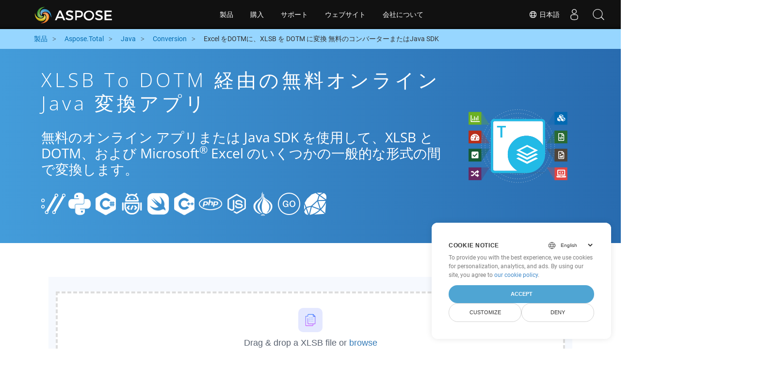

--- FILE ---
content_type: text/html
request_url: https://products.aspose.cloud/total/ja/java/conversion/xlsb-to-dotm/
body_size: 11151
content:
<!doctype html><html lang=ja class=no-js><head><script>window.dataLayer=window.dataLayer||[];function gtag(){dataLayer.push(arguments)}gtag("set","url_passthrough",!0),gtag("set","ads_data_redaction",!0),gtag("consent","default",{ad_storage:"denied",ad_user_data:"denied",ad_personalization:"denied",analytics_storage:"denied"}),window.uetq=window.uetq||[],window.uetq.push("consent","default",{ad_storage:"denied"})</script><script>(function(e,t,n,s,o){e[s]=e[s]||[],e[s].push({"gtm.start":(new Date).getTime(),event:"gtm.js"});var a=t.getElementsByTagName(n)[0],i=t.createElement(n),r=s!="dataLayer"?"&l="+s:"";i.async=!0,i.src="https://www.googletagmanager.com/gtm.js?id="+o+r,a.parentNode.insertBefore(i,a)})(window,document,"script","dataLayer","GTM-TSXP9CZ")</script><meta name=robots content="index, follow"><meta charset=utf-8><meta name=viewport content="width=device-width,initial-scale=1,shrink-to-fit=no"><link rel=canonical href=https://products.aspose.cloud/total/ja/java/conversion/xlsb-to-dotm/><link rel=alternate hreflang=x-default href=https://products.aspose.cloud/total/java/conversion/xlsb-to-dotm/><link rel=alternate hreflang=en href=https://products.aspose.cloud/total/java/conversion/xlsb-to-dotm/><link rel=alternate hreflang=fr href=https://products.aspose.cloud/total/fr/java/conversion/xlsb-to-dotm/><link rel=alternate hreflang=el href=https://products.aspose.cloud/total/el/java/conversion/xlsb-to-dotm/><link rel=alternate hreflang=ru href=https://products.aspose.cloud/total/ru/java/conversion/xlsb-to-dotm/><link rel=alternate hreflang=zh href=https://products.aspose.cloud/total/zh/java/conversion/xlsb-to-dotm/><link rel=alternate hreflang=pt href=https://products.aspose.cloud/total/pt/java/conversion/xlsb-to-dotm/><link rel=alternate hreflang=es href=https://products.aspose.cloud/total/es/java/conversion/xlsb-to-dotm/><link rel=alternate hreflang=de href=https://products.aspose.cloud/total/de/java/conversion/xlsb-to-dotm/><link rel=alternate hreflang=id href=https://products.aspose.cloud/total/id/java/conversion/xlsb-to-dotm/><link rel=alternate hreflang=tr href=https://products.aspose.cloud/total/tr/java/conversion/xlsb-to-dotm/><link rel=alternate hreflang=ar href=https://products.aspose.cloud/total/ar/java/conversion/xlsb-to-dotm/><link rel=alternate hreflang=ko href=https://products.aspose.cloud/total/ko/java/conversion/xlsb-to-dotm/><link rel=alternate hreflang=vi href=https://products.aspose.cloud/total/vi/java/conversion/xlsb-to-dotm/><link rel=alternate hreflang=it href=https://products.aspose.cloud/total/it/java/conversion/xlsb-to-dotm/><link rel=alternate hreflang=sv href=https://products.aspose.cloud/total/sv/java/conversion/xlsb-to-dotm/><link rel=alternate hreflang=pl href=https://products.aspose.cloud/total/pl/java/conversion/xlsb-to-dotm/><link rel=alternate hreflang=fa href=https://products.aspose.cloud/total/fa/java/conversion/xlsb-to-dotm/><link rel=alternate hreflang=th href=https://products.aspose.cloud/total/th/java/conversion/xlsb-to-dotm/><link rel=alternate type=application/rss+xml href=https://products.aspose.cloud/total/ja/java/conversion/xlsb-to-dotm/index.xml><link rel=apple-touch-icon sizes=180x180 href=https://cms.admin.containerize.com/templates/asposecloud/images/apple-touch-icon.png><link rel=icon type=image/png sizes=32x32 href=https://cms.admin.containerize.com/templates/asposecloud/images/favicon-32x32.png><link rel=icon type=image/png sizes=16x16 href=https://cms.admin.containerize.com/templates/asposecloud/images/favicon-16x16.png><link rel=mask-icon href=https://cms.admin.containerize.com/templates/asposecloud/images/safari-pinned-tab.svg color=#5bbad5><link rel="shortcut icon" href=https://cms.admin.containerize.com/templates/asposecloud/images/favicon.ico><meta name=msapplication-TileColor content="#2b5797"><meta name=msapplication-config content="https://cms.admin.containerize.com/templates/asposecloud/images/browserconfig.xml"><meta name=theme-color content="#ffffff"><meta name=author content="Aspose Cloud"><title>XLSB to DOTM 経由の無料オンライン java 変換アプリ
</title><script type=application/ld+json>{"@context":"http://schema.org","@type":"BreadcrumbList","itemListElement":[]}</script><script type=application/ld+json>{"@context":"http://schema.org/","@type":"SoftwareApplication","name":"Aspose. Cloud SDK for ","applicationCategory":"DeveloperApplication","image":["/sdk/aspose_-for-.png"],"description":"無料のオンライン アプリまたは java SDK を使用して、XLSB と DOTM、および Microsoft\u003csup\u003e\u0026#174;\u003c\/sup\u003e Excel のいくつかの一般的な形式の間で変換します。\n","downloadUrl":"https://downloads.aspose.cloud//","releaseNotes":"https://docs.aspose.cloud//release-notes/","operatingSystem":["Windows","Linux","macOS"]}</script><script type=application/ld+json>{"@context":"https://schema.org/","@type":"Article","mainEntityOfPage":{"@type":"WebPage","@id":""},"headline":"XLSB to DOTM 経由の無料オンライン java 変換アプリ","description":"無料のオンライン アプリまたは java SDK を使用して、XLSB と DOTM、および Microsoft\u003csup\u003e\u0026#174;\u003c\/sup\u003e Excel のいくつかの一般的な形式の間で変換します。\n","image":{"@type":"ImageObject","url":"/sdk/aspose_-for-.png","width":"","height":""},"author":{"@type":"Organization","name":"Aspose Pty Ltd","url":"https://products.aspose.cloud"},"publisher":{"@type":"Organization","name":"Aspose Pty Ltd","logo":{"@type":"ImageObject","url":"https://about.aspose.com/templates/aspose/img/svg/aspose-logo.svg","width":"","height":""}},"datePublished":"2025-10-23 10:13:02.433083632 \u002b0000 UTC m=\u002b646.875697620","dateModified":"2023-02-05T09:20:00+08:00"}</script><script type=application/ld+json>{"@context":"https://schema.org","@type":"Organization","name":"Aspose Pty. Ltd.","url":"https://www.aspose.cloud","logo":"https://about.aspose.com/templates/aspose/img/svg/aspose-logo.svg","alternateName":"Aspose","sameAs":["https://www.facebook.com/AsposeCloud/","https://twitter.com/AsposeCloud","https://www.youtube.com/user/AsposeVideo","https://www.linkedin.com/company/asposecloud","https://stackoverflow.com/questions/tagged/aspose","https://asposecloud.quora.com/","https://asposecloud.github.io/"],"contactPoint":[{"@type":"ContactPoint","telephone":"+1 903 306 1676","contactType":"sales","areaServed":"US","availableLanguage":"en"},{"@type":"ContactPoint","telephone":"+44 141 628 8900","contactType":"sales","areaServed":"GB","availableLanguage":"en"},{"@type":"ContactPoint","telephone":"+61 2 8006 6987","contactType":"sales","areaServed":"AU","availableLanguage":"en"}]}</script><script type=application/ld+json>{"@context":"https://schema.org","@type":"WebSite","url":"https://www.aspose.cloud/","sameAs":["https://search.aspose.cloud","https://docs.aspose.cloud","https://blog.aspose.cloud","https://forum.aspose.cloud","https://products.aspose.cloud","https://about.aspose.cloud","https://purchase.aspose.cloud","https://apireference.aspose.cloud","https://marketplace.aspose.cloud"],"potentialAction":{"@type":"SearchAction","target":"https://search.aspose.cloud/search/?q={search_term_string}","query-input":"required name=search_term_string"}}</script><meta name=description content="無料のオンライン アプリまたは java SDK を使用して、XLSB と DOTM、および Microsoft® Excel のいくつかの一般的な形式の間で変換します。"><meta itemprop=name content="XLSB to DOTM 経由の無料オンライン java 変換アプリ"><meta itemprop=description content="無料のオンライン アプリまたは java SDK を使用して、XLSB と DOTM、および Microsoft® Excel のいくつかの一般的な形式の間で変換します。 "><meta property="og:url" content><meta property="og:title" content="XLSB to DOTM 経由の無料オンライン java 変換アプリ"><meta property="og:description" content="無料のオンライン アプリまたは java SDK を使用して、XLSB と DOTM、および Microsoft® Excel のいくつかの一般的な形式の間で変換します。 "><meta property="og:type" content="website"><link rel=preload href=/total/css/auto-page.min.css as=style onload='this.onload=null,this.rel="stylesheet"'><noscript><link rel=stylesheet href=/total/css/auto-page.min.css></noscript><script>(function(e,t,n,s,o,i,a){e.ContainerizeMenuObject=o,e[o]=e[o]||function(){(e[o].q=e[o].q||[]).push(arguments)},e[o].l=1*new Date,i=t.createElement(n),a=t.getElementsByTagName(n)[0],i.async=1,i.src=s,a.parentNode.append(i)})(window,document,"script","https://menu-new.containerize.com/scripts/engine.min.js?v=1.0.1","asposecloud-ja")</script><div class=lang-selector id=locale style=display:none!important><a href=#><em class="flag-jp flag-24"></em>&nbsp;日本語</a></div><div class="modal fade lanpopup" id=langModal tabindex=-1 aria-labelledby=langModalLabel data-nosnippet aria-modal=true role=dialog style=display:none><div class="modal-dialog modal-dialog-centered modal-lg"><div class=modal-content style=background-color:#343a40><a class=lang-close id=lang-close><img src=/images/close.svg width=14 height=14 alt=Close></em></a><div class=modal-body><div class=rowbox><div class="col langbox"><a href=https://products.aspose.cloud/total/java/conversion/xlsb-to-dotm/ data-title=En class=langmenu><span><em class="flag-us flag-24"></em>&nbsp;English</span></a></div><div class="col langbox"><a href=https://products.aspose.cloud/total/fr/java/conversion/xlsb-to-dotm/ data-title=Fr class=langmenu><span><em class="flag-fr flag-24"></em>&nbsp;Français</span></a></div><div class="col langbox"><a href=https://products.aspose.cloud/total/el/java/conversion/xlsb-to-dotm/ data-title=El class=langmenu><span><em class="flag-el flag-24"></em>&nbsp;Ελληνικά</span></a></div><div class="col langbox"><a href=https://products.aspose.cloud/total/ru/java/conversion/xlsb-to-dotm/ data-title=Ru class=langmenu><span><em class="flag-ru flag-24"></em>&nbsp;Русский</span></a></div><div class="col langbox"><a href=https://products.aspose.cloud/total/zh/java/conversion/xlsb-to-dotm/ data-title=Zh class=langmenu><span><em class="flag-cn flag-24"></em>&nbsp;简体中文</span></a></div><div class="col langbox"><a href=https://products.aspose.cloud/total/pt/java/conversion/xlsb-to-dotm/ data-title=Pt class=langmenu><span><em class="flag-br flag-24"></em>&nbsp;Português</span></a></div><div class="col langbox"><a href=https://products.aspose.cloud/total/es/java/conversion/xlsb-to-dotm/ data-title=Es class=langmenu><span><em class="flag-es flag-24"></em>&nbsp;Español</span></a></div><div class="col langbox"><a href=https://products.aspose.cloud/total/de/java/conversion/xlsb-to-dotm/ data-title=De class=langmenu><span><em class="flag-de flag-24"></em>&nbsp;Deutsch</span></a></div><div class="col langbox"><a href=https://products.aspose.cloud/total/id/java/conversion/xlsb-to-dotm/ data-title=Id class=langmenu><span><em class="flag-id flag-24"></em>&nbsp;Indonesian</span></a></div><div class="col langbox"><a href=https://products.aspose.cloud/total/tr/java/conversion/xlsb-to-dotm/ data-title=Tr class=langmenu><span><em class="flag-tr flag-24"></em>&nbsp;Türkçe</span></a></div><div class="col langbox"><a href=https://products.aspose.cloud/total/ar/java/conversion/xlsb-to-dotm/ data-title=Ar class=langmenu><span><em class="flag-sa flag-24"></em>&nbsp;عربي</span></a></div><div class="col langbox"><a href=https://products.aspose.cloud/total/ko/java/conversion/xlsb-to-dotm/ data-title=Ko class=langmenu><span><em class="flag-kr flag-24"></em>&nbsp;한국인</span></a></div><div class="col langbox"><a href=https://products.aspose.cloud/total/vi/java/conversion/xlsb-to-dotm/ data-title=Vi class=langmenu><span><em class="flag-vi flag-24"></em>&nbsp;Tiếng Việt</span></a></div><div class="col langbox"><a href=https://products.aspose.cloud/total/it/java/conversion/xlsb-to-dotm/ data-title=It class=langmenu><span><em class="flag-it flag-24"></em>&nbsp;Italiano</span></a></div><div class="col langbox"><a href=https://products.aspose.cloud/total/sv/java/conversion/xlsb-to-dotm/ data-title=Sv class=langmenu><span><em class="flag-sv flag-24"></em>&nbsp;Svenska</span></a></div><div class="col langbox"><a href=https://products.aspose.cloud/total/pl/java/conversion/xlsb-to-dotm/ data-title=Pl class=langmenu><span><em class="flag-pl flag-24"></em>&nbsp;Polski</span></a></div><div class="col langbox"><a href=https://products.aspose.cloud/total/fa/java/conversion/xlsb-to-dotm/ data-title=Fa class=langmenu><span><em class="flag-ir flag-24"></em>&nbsp;فارسی</span></a></div><div class="col langbox"><a href=https://products.aspose.cloud/total/th/java/conversion/xlsb-to-dotm/ data-title=Th class=langmenu><span><em class="flag-th flag-24"></em>&nbsp;ไทย</span></a></div></div></div></div></div></div></div><script>const langshowpop=document.getElementById("locale"),langhidepop=document.getElementById("lang-close");langshowpop.addEventListener("click",addClass,!1),langhidepop.addEventListener("click",removeClass,!1);function addClass(){var e=document.querySelector(".lanpopup");e.classList.toggle("show")}function removeClass(){var e=document.querySelector(".lanpopup");e.classList.remove("show")}</script><link rel=stylesheet href=https://www.aspose.com/css/locale.min.css><script defer>const observer=new MutationObserver((e,t)=>{const n=document.getElementById("DynabicMenuUserControls");if(n){const e=document.getElementById("locale");n.prepend(e),e.setAttribute("id","localswitch"),e.setAttribute("style","visibility:visible"),t.disconnect();return}});observer.observe(document,{childList:!0,subtree:!0})</script></head><body class=td-section><noscript><iframe src="https://www.googletagmanager.com/ns.html?id=GTM-TSXP9CZ" height=0 width=0 style=display:none;visibility:hidden></iframe></noscript><script src=https://www.consentise.com/v1.2/consent-min.js data-cookiedomain=.aspose.cloud data-privacy-policy-url=https://about.aspose.cloud/legal/privacy-policy/ data-preferred-color=#4FA5D3 data-default-language=en defer></script><header><div id=DynabicMenuInnerDiv></div></header><style>.bg-light-primary{background:#97d6ff}.productbreadcrumbs li{list-style-type:none}.productbreadcrumbs li{padding:10px 0;display:inline-block;color:#333}.productbreadcrumbs a{display:inline-block;color:#006bb0!important}.productbreadcrumbs li i{margin:0 10px}@media(max-width:688px){.productbreadcrumbs{padding:0 20px!important}}</style><div class="container-fluid bg-light-primary"><div class=container><div class=row><div class="col-md-12 p-0"><ol class="d-flex align-items-center m-0 productbreadcrumbs p-0" itemscope itemtype=https://schema.org/BreadcrumbList><li itemprop=itemListElement itemscope itemtype=https://schema.org/ListItem><a href=/ itemprop=item><span itemprop=name>製品</span>
</a><meta itemprop=position content="1"></li><li itemprop=itemListElement itemscope itemtype=https://schema.org/ListItem><i class="fa fa-angle-right">&nbsp;</i>
<a itemprop=item href=/total/ja/><span itemprop=name>Aspose.Total</span>
</a><meta itemprop=position content="2"></li><li itemprop=itemListElement itemscope itemtype=https://schema.org/ListItem><i class="fa fa-angle-right">&nbsp;</i>
<a itemprop=item href=/total/ja/java/><span itemprop=name>Java</span>
</a><meta itemprop=position content="3"></li><li itemprop=itemListElement itemscope itemtype=https://schema.org/ListItem><i class="fa fa-angle-right">&nbsp;</i>
<a itemprop=item href=/total/ja/java/conversion/><span itemprop=name>Conversion</span>
</a><meta itemprop=position content="4"></li><li itemprop=itemListElement itemscope itemtype=https://schema.org/ListItem><i class="fa fa-angle-right">&nbsp;</i>
<span itemprop=name>Excel をDOTMに、XLSB を DOTM に変換 無料のコンバーターまたはJava SDK</span>
<meta itemprop=position content="4"></li></ol></div></div></div></div><div class="container-fluid td-default td-outer set-min-height"><main role=main class=td-main><style>.container-fluid.td-outer{padding:0!important}section.page-title ul{max-width:100%;margin:20px 0}section.page-title ul li{margin-bottom:10px}section.steps{padding:0!important}.gist{width:100%}.steps h2{white-space:wrap}.howtolist ul,.howtolist ol{list-style-type:none;margin-top:25px;margin-right:0;margin-bottom:0;margin-left:16px;padding-top:0;padding-right:0;padding-bottom:0;padding-left:30px}.howtolist li{margin-right:0!important;line-height:30px;position:relative;margin-bottom:10px;font-size:15px}.howtolist li:before{content:"";position:absolute;left:-30px;top:5px;background:#006bb0;display:block;width:20px;height:20px;color:#fff;text-align:center;line-height:20px;font-size:12px;font-weight:700;border-radius:4px}.howtolist li:nth-child(1):before{content:"1"}.howtolist li:nth-child(2):before{content:"2"}.howtolist li:nth-child(3):before{content:"3"}.howtolist li:nth-child(4):before{content:"4"}.howtolist li:nth-child(5):before{content:"5"}.howtolist li:nth-child(6):before{content:"6"}.howtolist li:nth-child(7):before{content:"7"}.howtolist li:nth-child(8):before{content:"8"}.howtolist li:nth-child(9):before{content:"9"}.howtolist li:nth-child(10):before{content:"10"}.howtolist dt{margin-right:0!important;line-height:30px;position:relative;margin-bottom:0;font-size:16px;font-weight:500}.howtolist dd{margin:0 0 15px;font-size:15px}.howtosection dl{margin-left:32px;margin-top:20px;float:left}.howtolist dt:nth-child(1)::before{content:'1'}.howtolist dt:nth-child(3)::before{content:'2'}.howtolist dt:nth-child(5)::before{content:'3'}.howtolist dt:nth-child(7)::before{content:'4'}.howtolist dt:nth-child(9)::before{content:'5'}.howtolist dt:nth-child(11)::before{content:'6'}.howtolist dt:nth-child(13)::before{content:'7'}.howtolist dt:nth-child(15)::before{content:'8'}.howtolist dt:nth-child(17)::before{content:'9'}.howtolist dt:nth-child(19)::before{content:'10'}.howtolist dt:before{position:absolute;left:-30px;top:5px;display:block;background:#006bb0;width:20px;height:20px;color:#fff;text-align:center;line-height:20px;font-size:12px;font-weight:700;border-radius:10px;content:''}.more-formats .formats h4{margin:10px 0!important}.page-title.bg-2 .block{text-align:left}.steps li{font-size:15px;color:#000}h2.pr-h2{margin:30px 0}@media(max-width:668px){.steps h2{white-space:normal!important}.pf-landing-page-com .col-lg-3.col-md-3.order-lg-2{display:none!important}}.steps li{list-style:decimal!important;margin-left:0!important}.steps ul ul li{list-style:disc!important;margin-left:10px!important}.LangNav{text-align:right;text-shadow:#000}.LangNav a{color:#fff;text-shadow:none}.steps h2{font-size:22px}</style><section class="page-title bg-2" style="background:#439cda;background:linear-gradient(90deg,#439cda 0%,#286baf 100%)!important;margin-top:0;color:#fff;text-align:center;padding:40px 0"><div class=container><div class="row align-items-center justify-content-center"><div class="col-lg-3 col-md-3 order-lg-2"><img class="col-xs-12 totalimg mt45px normalizeImg" src=https://products.aspose.cloud/headers/aspose_total-for-cloud.svg alt=PRODUCT_NAME_ALT width=220></div><div class=col-md-9><div class=block><h1>XLSB to DOTM 経由の無料オンライン java 変換アプリ</h1><h2 class=pr-h2>無料のオンライン アプリまたは Java SDK を使用して、XLSB と DOTM、および Microsoft<sup>®</sup> Excel のいくつかの一般的な形式の間で変換します。</h2><p class="mt-4 platforms-ico"><a href=https://products.aspose.cloud/total/ja/curl/conversion/xlsb-to-dotm/><img src=https://products.aspose.cloud/total/images/curl.png></a>
<a href=https://products.aspose.cloud/total/ja/python/conversion/xlsb-to-dotm/><img src=https://products.aspose.cloud/total/images/python.png></a>
<a href=https://products.aspose.cloud/total/ja/net/conversion/xlsb-to-dotm/><img src=https://products.aspose.cloud/total/images/csharp.png></a>
<a href=https://products.aspose.cloud/total/ja/android/conversion/xlsb-to-dotm/><img src=https://products.aspose.cloud/total/images/android.png></a>
<a href=https://products.aspose.cloud/total/ja/swift/conversion/xlsb-to-dotm/><img src=https://products.aspose.cloud/total/images/swift.png></a>
<a href=https://products.aspose.cloud/total/ja/cpp/conversion/xlsb-to-dotm/><img src=https://products.aspose.cloud/total/images/cpp.png></a>
<a href=https://products.aspose.cloud/total/ja/php/conversion/xlsb-to-dotm/><img src=https://products.aspose.cloud/total/images/php.png></a>
<a href=https://products.aspose.cloud/total/ja/nodejs/conversion/xlsb-to-dotm/><img src=https://products.aspose.cloud/total/images/nodejs.png></a>
<a href=https://products.aspose.cloud/total/ja/perl/conversion/xlsb-to-dotm/><img src=https://products.aspose.cloud/total/images/perl.png></a>
<a href=https://products.aspose.cloud/total/ja/go/conversion/xlsb-to-dotm/><img src=https://products.aspose.cloud/total/images/go.png></a>
<a href=https://products.aspose.cloud/total/ja/ruby/conversion/xlsb-to-dotm/><img src=https://products.aspose.cloud/total/images/ruby.png></a><style>.platforms-ico{text-align:left!Important}.platforms-ico img{filter:invert(100)brightness(100);max-width:50px!important;width:50px!important}@media(max-width:668px){p.platforms-ico{text-align:center!Important}}</style></p></div></div></div></div></section><section class=steps><div class="container section-default-padding"><div class=row><div class=col-md-12><script>window.onload=function(){document.forms.app_form.submit()}</script><form action=https://widgets.aspose.cloud/total-conversion name=app_form id=app_form method=get target=app_frame><input type=hidden id=to name=to value=DOTM>
<input type=hidden id=from name=from value=XLSB></form><iframe style=border:none;height:420px scrolling=no src=https://widgets.aspose.cloud/total-conversion name=app_frame id=app_frame width=100%! (missing)></iframe><style>.autogen .demobox{margin-bottom:0!important}.aboutfile.nopbtm{padding-bottom:0!important}</style></div></div><div class=row><div class=col-md-12><link rel=stylesheet href=https://cdnjs.cloudflare.com/ajax/libs/highlight.js/11.6.0/styles/default.min.css><script defer src=https://cdnjs.cloudflare.com/ajax/libs/highlight.js/11.6.0/highlight.min.js></script><script>hljs.highlightAll()</script><style>div.code{overflow-x:unset;white-space:pre}</style><h2>XLSB to DOTM を Java に変換する方法: ステップバイステップのコード例</h2><pre style=background:#f3f3f3><code>// への変換 XLSB to HTML
SaveOptions saveOptions = new SaveOption();
saveOption.setSaveFormat(&#34;XLSB&#34;);
SaveResponse response = cellsApi.cellsSaveAsPostDocumentSaveAs(file, saveOptions, newfilename &#43; &#34;.HTML&#34;, isAutoFitRows, isAutoFitColumns, folder,null);

// への変換 HTML to DOTM
HtmlSaveOptionsData requestSaveOptionsData = new HtmlSaveOptionsData();
requestSaveOptionsData.setFileName(&#34;/file.HTML&#34;);
SaveAsRequest request = new SaveAsRequest(&#34;file.DOTM&#34;,requestSaveOptionsData,remoteFolder,null,null,null,null,null);
SaveResponse result = wordsApi.saveAs(request);
</code></pre></div></div><div class=row><div class="col-sm-6 col-md-6"><h2>XLSB Files to DOTM SDK でのシンプルな Java 変換</h2><p class=mt-20><ul><li><strong>WordsApi と CellsApi をセットアップする</strong><ul><li>クライアント ID、クライアント シークレット、ベース URL、API バージョンを使用して、<b><a href=https://docs.aspose.cloud/words/convert/>WordsApi</a></b> と <b><a href=https://docs.aspose.cloud/cells/convert/excel-to-different-formats/>CellsApi</a></b> を初期化します</li></ul></li><li><strong>WordsApi を使用して XLSB を HTML に変換します</strong><ul><li>ローカル ファイル名と形式を HTML に設定した <b>ConvertDocumentRequest</b> を作成します。</li><li>WordsApi を使用して XLSB ドキュメントを HTML に変換します。</li></ul></li><li><strong>CellsApi を使用して HTML を DOTM に変換します</strong><ul><li>CellsAPI から SaveFormat を DOTM として <b>SaveOption</b> を初期化します</li><li><b>cellsSaveAsPostDocumentSaveAs</b> を呼び出して HTML ファイルを <b>DOTM</b> 形式に変換します</li></ul></li></ul></p></div><div class="col-sm-6 tl"><h2>XLSB to DOTM の Aspose.Total REST API を活用し始めましょう</h2><p class=mt-20><ol><li><a href=https://dashboard.aspose.cloud/>Dashboard</a> でアカウントを作成して、無料の API 割り当てと承認の詳細を取得します</li><li><a href=https://github.com/aspose-words-cloud/aspose-words-cloud-Java>Aspose.Words GitHub</a> および <a href=https://github.com/aspose-cells-cloud/aspose-cells-cloud-java>Aspose.Cells GitHub<a> リポジトリから Aspose.Words および Aspose.Cells Cloud SDK for java ソース コードを取得して、SDK を自分でコンパイル/使用するか、別のダウンロード オプションのリリースにアクセスしてください。</li><li>また、<a href=https://apireference.aspose.cloud/words/>Aspose.Words</a>および<a href=https://apireference.aspose.cloud/cells/>Aspose.Cells</a>のswaggerベースのapiリファレンスを参照して、残りのapiについて詳しく確認してください。</li></ol></p></div></div><div class=row></div><div class=row><div class="col-sm-6 tl"><h2>Excel XLSB ファイルをオンラインで変換: 簡単で素早い方法</h2><p class=mt-20><p>堅牢な XLSB API を使用して Aspose.Cells ファイルを HTML に変換することで、ドキュメント変換ワークフローを強化します。この強力なソリューションは、Aspose.Words, Aspose.PDF, Aspose.Email, Aspose.Slides, Aspose.Diagram, Aspose.Tasks, Aspose.3D, Aspose.HTML などの他の Aspose.Total API とのシームレスな統合をサポートし、アプリケーション間で包括的なマルチフォーマットファイル変換を実現します。</p><p>Aspose.Total は数百種類のファイル形式をサポートし、比類のない柔軟性で複雑な変換を効率化します。サポートされているファイル形式の全リストは、<a href=https://products.aspose.cloud/total/>Aspose.Total Cloud</a> プラットフォームでご確認ください。</p></p></div><div class="col-sm-6 tl"><h2>MS ExcelスプレッドシートをXLSBから画像形式に変換する - ステップバイステップガイド</h2><p class=mt-20><p>Aspose.Cells Cloud SDK は、DOTM で上記で示したプロセスと同様に、MS Excel ファイルをさまざまな画像形式に変換する迅速かつ簡単なソリューションを提供します。直接の REST API 呼び出しまたは SDK のいずれを使用する場合でも、Aspose.Cells Cloud API を使用すると、Excel シートを JPEG、PNG、BMP、GIF、TIFF などの複数の画像形式に変換できます。</p><ol><li><strong>SaveOption</strong> オブジェクトを作成し、<strong>SaveFormat</strong> プロパティを使用して必要な形式を設定します。</li><li><strong>Convert Document Request</strong> オブジェクトを作成して、%!a(string=XLSB) ドキュメントを変換します</li><li>XLSB から変換するには、CellsApi クラス インスタンスの <strong>SaveAsPostDocument</strong> メソッドを呼び出します</li></ol></p></div></div><div class=row><div class="col-sm-6 col-md-6"><h2>XLSB をオンラインで PDF に変換する簡単な手順</h2><p class=mt-20><p><b>XLSB を PDF に変換する</b>には、次の手順に従ってください:</p><ol><li><b><a href=../xlsb-to-pdf>XLSB を PDF に変換する</a></b> Web ページにアクセスします。</li><li>デバイスから XLSB ファイルをアップロードします。</li><li><b>[変換]</b> ボタンをクリックします。</li><li>変換が完了するまで待ちます。</li><li>変換が完了したら、PDF ファイルをデバイスにダウンロードします。</li></ol></p></div><div class="col-sm-6 tl"><h2>Web ページを DOTM 形式に変換する方法</h2><p class=mt-20><p>ウェブページを DOTM 形式に変換するには、次の手順に従います。</p><ol><li><a href=../web-to-dotm>「Webpage to DOTM」</a> のウェブサイトにアクセスします。</li><li>変換するウェブページの URL を指定の入力ボックスに入力します。</li><li>「変換」ボタンをクリックして、変換プロセスを開始します。</li><li>変換が完了するまで待ちます。</li><li>変換が完了したら、DOTM ファイルをデバイスにダウンロードします。
これらの手順に従うことで、ウェブページを目的の DOTM 形式に簡単に変換してダウンロードし、オフラインでアクセスしてさらに使用できるようになります。</li></ol></p></div></div><div class=row></div><div class=row></div></div></section><div class="col-md-12 tl bg-gray-dark howtolist section"><div class=container itemscope itemtype=https://schema.org/FAQPage><div class="howtosection col-md-12"><h2>よくある質問</h2><ul id=faq-list class=howtolist><li itemscope itemprop=mainEntity itemtype=https://schema.org/Question><b itemprop=name>XLSB フォーマットとは何ですか?</b><div itemscope itemprop=acceptedAnswer itemtype=https://schema.org/Answer><span itemprop=text>XLSBファイル形式Excelバイナリファイル形式を指定します。これは、Excelワークブックコンテンツを指定するレコードと構造のコレクションです。コンテンツには、数字、テキスト、またはテキストとテキストの両方の非構造化または半構造化されたテーブル、フォーミュラ、外部データ接続、チャート、画像が含まれます。 XLSX（オープンXMLファイル形式に基づいている）とは異なり、XLSBはバイナリExcelワークブックファイルを表します。 XLSBファイルは、より高速に読み書きできるため、大きなファイルを使用するのに役立ちます。 XLSBは、XLSX（および以前のXLS）がワークブックを保存するための最も一般的なユーザー選択ファイル形式であるため、ワークブックを保存するために使用されることはめったにありません。 Microsoft Office 2007以上で開くことができます。</span></div></li><li itemscope itemprop=mainEntity itemtype=https://schema.org/Question><b itemprop=name>DOTM フォーマットとは何ですか?</b><div itemscope itemprop=acceptedAnswer itemtype=https://schema.org/Answer><span itemprop=text>DOTM拡張機能を備えたファイルは、Microsoft Word 2007以降で作成されたテンプレートファイルを表します。これは、新しいドキュメントを作成した場合に再利用するためのユーザー定義の設定を保持する以外に、一般的なDocxファイル形式に似ています。このようなドキュメントは、ページ情報、マージン、デフォルトのレイアウト、マクロなどの設定で標準のテンプレートファイルが生成され、必要に応じて新しいドキュメントを作成するために使用されるオフィスでより頻繁に使用されます。ただし、DOTMファイルは、マクロを保存します。これは、タスクの自動完了のために記録されたアクションの形式で一連のコマンドです。これにより、タスクの完了時に繰り返されるアクションを実行する時間を節約できます。</span></div></li><li itemscope itemprop=mainEntity itemtype=https://schema.org/Question><b itemprop=name>Java SDK を使用した Aspose.Total REST API の開始: 初心者向けガイド</b><div itemscope itemprop=acceptedAnswer itemtype=https://schema.org/Answer><span itemprop=text><a href=https://docs.aspose.cloud/total/getting-started/quickstart/>Quickstart</a> クイック スタートは、Aspose.Total Cloud API の初期化をガイドするだけでなく、必要なライブラリのインストールにも役立ちます。</span></div></li><li itemscope itemprop=mainEntity itemtype=https://schema.org/Question><b itemprop=name>Java の Aspose.Total Cloud API リリース ノートはどこにありますか?</b><div itemscope itemprop=acceptedAnswer itemtype=https://schema.org/Answer><span itemprop=text>完全なリリース ノートは、Aspose.Total Cloud ドキュメントで確認できます。<a href=https://docs.aspose.cloud/total/aspose-total-cloud-release-notes/>Documentation</a>.</span></div></li><li itemscope itemprop=mainEntity itemtype=https://schema.org/Question><b itemprop=name>クラウドで XLSB to DOTM を変換しても安全ですか?</b><div itemscope itemprop=acceptedAnswer itemtype=https://schema.org/Answer><span itemprop=text>もちろん！ Aspose Cloud は、サービスのセキュリティと回復力を保証する Amazon EC2 クラウド サーバーを使用します。 [Aspose のセキュリティ プラクティス](https://about.aspose.cloud/security) の詳細をお読みください。</span></div></li><li itemscope itemprop=mainEntity itemtype=https://schema.org/Question><b itemprop=name>Aspose.Total Cloud API でサポートされているファイル形式は何ですか?</b><div itemscope itemprop=acceptedAnswer itemtype=https://schema.org/Answer><span itemprop=text>Aspose.Total Cloud は、任意の製品ファミリから他の製品ファミリへのファイル フォーマットを PDF、DOCX、XPS、画像 (TIFF、JPEG、PNG BMP)、MD などに変換できます。 <a href=https://docs.aspose.cloud/total/>サポートされているファイル形式</a> の完全なリストを確認してください。</span></div></li><li itemscope itemprop=mainEntity itemtype=https://schema.org/Question><b itemprop=name>お気に入りの言語の SDK が見つかりません。 私は何をすべきか？</b><div itemscope itemprop=acceptedAnswer itemtype=https://schema.org/Answer><span itemprop=text>Aspose.Total Cloud は Docker コンテナとしても利用できます。 必要な SDK がまだ利用できない場合は、cURL で使用してみてください。</span></div></li></ul></div></div></div></div><div class="col-md-12 pt-5 pb-5 convertypes bg-white agp-content section" id=dvOtherSupportedConversions><div class="container more-formats"><h2 class="tc d-block">その他の Excel 変換オプション</h2><div class="row formats mt-20"><div class="col-sm-3 col-md-3"><h4><a href=https://products.aspose.cloud/total/ja/java/conversion/xlsb-to-doc/>XLSB を DOC に変換</a></h4><p><b>DOC: </b>Microsoft Word Binary Format</p></div><div class="col-sm-3 col-md-3"><h4><a href=https://products.aspose.cloud/total/ja/java/conversion/xlsb-to-dot/>XLSB を DOT に変換</a></h4><p><b>DOT: </b>Microsoft Word Template Files</p></div><div class="col-sm-3 col-md-3"><h4><a href=https://products.aspose.cloud/total/ja/java/conversion/xlsb-to-docx/>XLSB を DOCX に変換</a></h4><p><b>DOCX: </b>Office 2007+ Word Document</p></div><div class="col-sm-3 col-md-3"><h4><a href=https://products.aspose.cloud/total/ja/java/conversion/xlsb-to-docm/>XLSB を DOCM に変換</a></h4><p><b>DOCM: </b>Microsoft Word 2007 Marco File</p></div><div class="col-sm-3 col-md-3"><h4><a href=https://products.aspose.cloud/total/ja/java/conversion/xlsb-to-dotx/>XLSB を DOTX に変換</a></h4><p><b>DOTX: </b>Microsoft Word Template File</p></div><div class="col-sm-3 col-md-3"><h4><a href=https://products.aspose.cloud/total/ja/java/conversion/xlsb-to-dotm/>XLSB を DOTM に変換</a></h4><p><b>DOTM: </b>Microsoft Word 2007+ Template File</p></div><div class="col-sm-3 col-md-3"><h4><a href=https://products.aspose.cloud/total/ja/java/conversion/xlsb-to-rtf/>XLSB を RTF に変換</a></h4><p><b>RTF: </b>Rich Text Format</p></div><div class="col-sm-3 col-md-3"><h4><a href=https://products.aspose.cloud/total/ja/java/conversion/xlsb-to-html/>XLSB を HTML に変換</a></h4><p><b>HTML: </b>Hyper Text Markup Language</p></div><div class="col-sm-3 col-md-3"><h4><a href=https://products.aspose.cloud/total/ja/java/conversion/xlsb-to-mhtml/>XLSB を MHTML に変換</a></h4><p><b>MHTML: </b>Web Page Archive Format</p></div><div class="col-sm-3 col-md-3"><h4><a href=https://products.aspose.cloud/total/ja/java/conversion/xlsb-to-mobi/>XLSB を MOBI に変換</a></h4><p><b>MOBI: </b>Open Ebook Format</p></div><div class="col-sm-3 col-md-3"><h4><a href=https://products.aspose.cloud/total/ja/java/conversion/xlsb-to-chm/>XLSB を CHM に変換</a></h4><p><b>CHM: </b>Compiled HTML Help File</p></div><div class="col-sm-3 col-md-3"><h4><a href=https://products.aspose.cloud/total/ja/java/conversion/xlsb-to-odt/>XLSB を ODT に変換</a></h4><p><b>ODT: </b>OpenDocument Text File Format</p></div><div class="col-sm-3 col-md-3"><h4><a href=https://products.aspose.cloud/total/ja/java/conversion/xlsb-to-ott/>XLSB を OTT に変換</a></h4><p><b>OTT: </b>OpenDocument Standard Format</p></div><div class="col-sm-3 col-md-3"><h4><a href=https://products.aspose.cloud/total/ja/java/conversion/xlsb-to-txt/>XLSB を TXT に変換</a></h4><p><b>TXT: </b>Text Document</p></div><div class="col-sm-3 col-md-3"><h4><a href=https://products.aspose.cloud/total/ja/java/conversion/xlsb-to-md/>XLSB を MD に変換</a></h4><p><b>MD: </b>Markdown Language</p></div><div class="col-sm-3 col-md-3"><h4><a href=https://products.aspose.cloud/total/ja/java/conversion/xlsb-to-pdf/>XLSB を PDF に変換</a></h4><p><b>PDF: </b>Portable Document Format</p></div><div class="col-sm-3 col-md-3"><h4><a href=https://products.aspose.cloud/total/ja/java/conversion/xlsb-to-xls/>XLSB を XLS に変換</a></h4><p><b>XLS: </b>Microsoft Excel Spreadsheet (Legacy)</p></div><div class="col-sm-3 col-md-3"><h4><a href=https://products.aspose.cloud/total/ja/java/conversion/xlsb-to-xlsx/>XLSB を XLSX に変換</a></h4><p><b>XLSX: </b>Open XML Workbook</p></div><div class="col-sm-3 col-md-3"><h4><a href=https://products.aspose.cloud/total/ja/java/conversion/xlsb-to-xlsm/>XLSB を XLSM に変換</a></h4><p><b>XLSM: </b>Macro-enabled Spreadsheet</p></div><div class="col-sm-3 col-md-3"><h4><a href=https://products.aspose.cloud/total/ja/java/conversion/xlsb-to-xlt/>XLSB を XLT に変換</a></h4><p><b>XLT: </b>Excel 97 - 2003 Template</p></div><div class="col-sm-3 col-md-3"><h4><a href=https://products.aspose.cloud/total/ja/java/conversion/xlsb-to-xltx/>XLSB を XLTX に変換</a></h4><p><b>XLTX: </b>Excel Template</p></div><div class="col-sm-3 col-md-3"><h4><a href=https://products.aspose.cloud/total/ja/java/conversion/xlsb-to-xltm/>XLSB を XLTM に変換</a></h4><p><b>XLTM: </b>Excel Macro-Enabled Template</p></div><div class="col-sm-3 col-md-3"><h4><a href=https://products.aspose.cloud/total/ja/java/conversion/xlsb-to-csv/>XLSB を CSV に変換</a></h4><p><b>CSV: </b>Comma Seperated Values</p></div><div class="col-sm-3 col-md-3"><h4><a href=https://products.aspose.cloud/total/ja/java/conversion/xlsb-to-tsv/>XLSB を TSV に変換</a></h4><p><b>TSV: </b>Tab Seperated Values</p></div><div class="col-sm-3 col-md-3"><h4><a href=https://products.aspose.cloud/total/ja/java/conversion/xlsb-to-ods/>XLSB を ODS に変換</a></h4><p><b>ODS: </b>OpenDocument Spreadsheet</p></div><div class="col-sm-3 col-md-3"><h4><a href=https://products.aspose.cloud/total/ja/java/conversion/xlsb-to-xml/>XLSB を XML に変換</a></h4><p><b>XML: </b>XML File</p></div><div class="col-sm-3 col-md-3"><h4><a href=https://products.aspose.cloud/total/ja/java/conversion/xlsb-to-json/>XLSB を JSON に変換</a></h4><p><b>JSON: </b>JavaScript Object Notation File</p></div><div class="col-sm-3 col-md-3"><h4><a href=https://products.aspose.cloud/total/ja/java/conversion/xlsb-to-sxc/>XLSB を SXC に変換</a></h4><p><b>SXC: </b>StarOffice Calc Spreadsheet</p></div><div class="col-sm-3 col-md-3"><h4><a href=https://products.aspose.cloud/total/ja/java/conversion/xlsb-to-fods/>XLSB を FODS に変換</a></h4><p><b>FODS: </b>OpenDocument Flat XML Spreadsheet</p></div><div class="col-sm-3 col-md-3"><h4><a href=https://products.aspose.cloud/total/ja/java/conversion/xlsb-to-ppt/>XLSB を PPT に変換</a></h4><p><b>PPT: </b>Microsoft PowerPoint 97-2003</p></div><div class="col-sm-3 col-md-3"><h4><a href=https://products.aspose.cloud/total/ja/java/conversion/xlsb-to-pot/>XLSB を POT に変換</a></h4><p><b>POT: </b>Microsoft PowerPoint Template Files</p></div><div class="col-sm-3 col-md-3"><h4><a href=https://products.aspose.cloud/total/ja/java/conversion/xlsb-to-pps/>XLSB を PPS に変換</a></h4><p><b>PPS: </b>PowerPoint Slide Show</p></div><div class="col-sm-3 col-md-3"><h4><a href=https://products.aspose.cloud/total/ja/java/conversion/xlsb-to-pptx/>XLSB を PPTX に変換</a></h4><p><b>PPTX: </b>Open XML presentation Format</p></div><div class="col-sm-3 col-md-3"><h4><a href=https://products.aspose.cloud/total/ja/java/conversion/xlsb-to-potx/>XLSB を POTX に変換</a></h4><p><b>POTX: </b>Microsoft PowerPoint Template Presentation</p></div><div class="col-sm-3 col-md-3"><h4><a href=https://products.aspose.cloud/total/ja/java/conversion/xlsb-to-ppsx/>XLSB を PPSX に変換</a></h4><p><b>PPSX: </b>PowerPoint Slide Show</p></div><div class="col-sm-3 col-md-3"><h4><a href=https://products.aspose.cloud/total/ja/java/conversion/xlsb-to-pptm/>XLSB を PPTM に変換</a></h4><p><b>PPTM: </b>Macro-enabled Presentation File</p></div><div class="col-sm-3 col-md-3"><h4><a href=https://products.aspose.cloud/total/ja/java/conversion/xlsb-to-ppsm/>XLSB を PPSM に変換</a></h4><p><b>PPSM: </b>Macro-enabled Slide Show</p></div><div class="col-sm-3 col-md-3"><h4><a href=https://products.aspose.cloud/total/ja/java/conversion/xlsb-to-potm/>XLSB を POTM に変換</a></h4><p><b>POTM: </b>Microsoft PowerPoint Template File</p></div><div class="col-sm-3 col-md-3"><h4><a href=https://products.aspose.cloud/total/ja/java/conversion/xlsb-to-odp/>XLSB を ODP に変換</a></h4><p><b>ODP: </b>OpenDocument Presentation Format</p></div><div class="col-sm-3 col-md-3"><h4><a href=https://products.aspose.cloud/total/ja/java/conversion/xlsb-to-otp/>XLSB を OTP に変換</a></h4><p><b>OTP: </b>OpenDocument Standard Format</p></div><div class="col-sm-3 col-md-3"><h4><a href=https://products.aspose.cloud/total/ja/java/conversion/xlsb-to-web/>XLSB を WEB に変換</a></h4><p></p></div><div class="col-sm-3 col-md-3"><h4><a href=https://products.aspose.cloud/total/ja/java/conversion/xlsb-to-pdfa/>XLSB を PDFA に変換</a></h4><p></p></div><div class="col-sm-3 col-md-3"><h4><a href=https://products.aspose.cloud/total/ja/java/conversion/xlsb-to-mht/>XLSB を MHT に変換</a></h4><p><b>MHT: </b>MHTML Web Archive</p></div><div class="col-sm-3 col-md-3"><h4><a href=https://products.aspose.cloud/total/ja/java/conversion/xlsb-to-ps/>XLSB を PS に変換</a></h4><p><b>PS: </b>PostScript File</p></div><div class="col-sm-3 col-md-3"><h4><a href=https://products.aspose.cloud/total/ja/java/conversion/xlsb-to-xslfo/>XLSB を XSLFO に変換</a></h4><p><b>XSLFO:</b></p></div><div class="col-sm-3 col-md-3"><h4><a href=https://products.aspose.cloud/total/ja/java/conversion/xlsb-to-epub/>XLSB を EPUB に変換</a></h4><p><b>EPUB: </b>Open eBook File</p></div><div class="col-sm-3 col-md-3"><h4><a href=https://products.aspose.cloud/total/ja/java/conversion/xlsb-to-tex/>XLSB を TEX に変換</a></h4><p><b>TEX: </b>LaTeX Source Document</p></div><div class="col-sm-3 col-md-3"><h4><a href=https://products.aspose.cloud/total/ja/java/conversion/xlsb-to-svg/>XLSB を SVG に変換</a></h4><p><b>SVG: </b>Scalar Vector Graphics</p></div><div class="col-sm-3 col-md-3"><h4><a href=https://products.aspose.cloud/total/ja/java/conversion/xlsb-to-xps/>XLSB を XPS に変換</a></h4><p><b>XPS: </b>XML Paper Specifications</p></div><div class="col-sm-3 col-md-3"><h4><a href=https://products.aspose.cloud/total/ja/java/conversion/xlsb-to-pcl/>XLSB を PCL に変換</a></h4><p><b>PCL: </b>Printer Command Language</p></div><div class="col-sm-3 col-md-3"><h4><a href=https://products.aspose.cloud/total/ja/java/conversion/xlsb-to-bmp/>XLSB を BMP に変換</a></h4><p><b>BMP: </b>Bitmap Image File</p></div><div class="col-sm-3 col-md-3"><h4><a href=https://products.aspose.cloud/total/ja/java/conversion/xlsb-to-dif/>XLSB を DIF に変換</a></h4><p><b>DIF: </b>Data Interchange Format</p></div><div class="col-sm-3 col-md-3"><h4><a href=https://products.aspose.cloud/total/ja/java/conversion/xlsb-to-emf/>XLSB を EMF に変換</a></h4><p><b>EMF: </b>Enhanced Metafile Format</p></div><div class="col-sm-3 col-md-3"><h4><a href=https://products.aspose.cloud/total/ja/java/conversion/xlsb-to-gif/>XLSB を GIF に変換</a></h4><p><b>GIF: </b>Graphical Interchange Format</p></div><div class="col-sm-3 col-md-3"><h4><a href=https://products.aspose.cloud/total/ja/java/conversion/xlsb-to-jpeg/>XLSB を JPEG に変換</a></h4><p><b>JPEG: </b>Joint Photographic Expert Group</p></div><div class="col-sm-3 col-md-3"><h4><a href=https://products.aspose.cloud/total/ja/java/conversion/xlsb-to-numbers/>XLSB を Numbers に変換</a></h4><p></p></div><div class="col-sm-3 col-md-3"><h4><a href=https://products.aspose.cloud/total/ja/java/conversion/xlsb-to-png/>XLSB を PNG に変換</a></h4><p><b>PNG: </b>Portable Network Graphic</p></div><div class="col-sm-3 col-md-3"><h4><a href=https://products.aspose.cloud/total/ja/java/conversion/xlsb-to-tiff/>XLSB を TIFF に変換</a></h4><p><b>TIFF: </b>Tagged Image File Format</p></div><div class="col-sm-3 col-md-3"><h4><a href=https://products.aspose.cloud/total/ja/java/conversion/xlsb-to-xaml/>XLSB を XAML に変換</a></h4><p><b>XAML: </b>XAML File</p></div><div class="col-sm-3 col-md-3"><h4><a href=https://products.aspose.cloud/total/ja/java/conversion/xlsb-to-xlam/>XLSB を XLAM に変換</a></h4><p><b>XLAM: </b>Excel Macro-Enabled Add-In</p></div><div class="col-sm-3 col-md-3"><h4><a href=https://products.aspose.cloud/total/ja/java/conversion/xlsb-to-swf/>XLSB を SWF に変換</a></h4><p><b>SWF: </b>Shockwave Flash Movie</p></div></div></div></div></main></div><script defer src=https://code.jquery.com/jquery-3.3.1.min.js integrity="sha256-FgpCb/KJQlLNfOu91ta32o/NMZxltwRo8QtmkMRdAu8=" crossorigin=anonymous></script><script defer src=/total/js/main.min.a8d098c9911e8def6fa1a0fbe89de41d142a7f7d21502082525551ea21107452.js integrity="sha256-qNCYyZEeje9voaD76J3kHRQqf30hUCCCUlVR6iEQdFI=" crossorigin=anonymous></script><div id=DynabicMenuFooter></div><script>document.addEventListener("DOMContentLoaded",function(){const e=document.getElementById("faq-list");if(!e)return;const t=Array.from(e.children),n=t.sort(()=>Math.random()-.5);e.innerHTML="",n.forEach(t=>{e.appendChild(t)})})</script></body></html>